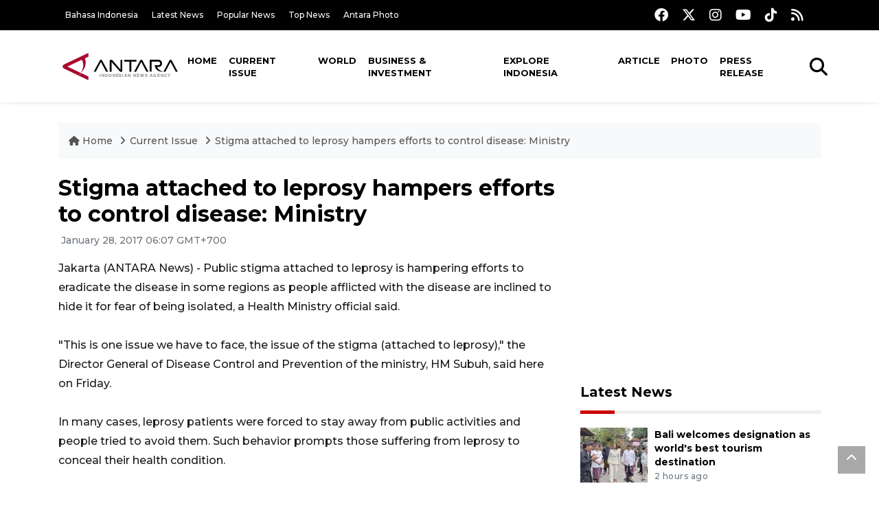

--- FILE ---
content_type: text/html; charset=UTF-8
request_url: https://en.antaranews.com/news/109153/stigma-attached-to-leprosy-hampers-efforts-to-control-disease-ministry
body_size: 10035
content:
<!DOCTYPE html>
<html lang="en">
<head>
	<meta charset="utf-8">
	<title>Stigma attached to leprosy hampers efforts to control disease: Ministry - ANTARA News</title>
	<meta name="description" content="Public stigma attached to leprosy is hampering efforts to eradicate the disease in some regions as people afflicted with the disease are inclined to hide it ...">
	<meta name="author" content="antaranews.com">
	<meta name="viewport" content="width=device-width, initial-scale=1">
	<!-- Favicon -->
<link rel="shortcut icon" href="https://en.antaranews.com/assets/img/favicon/favicon.ico" type="image/x-icon" />
<link rel="apple-touch-icon" sizes="57x57" href="https://en.antaranews.com/assets/img/favicon/apple-icon-57x57.png" />
<link rel="apple-touch-icon" sizes="60x60" href="https://en.antaranews.com/assets/img/favicon/apple-icon-60x60.png" />
<link rel="apple-touch-icon" sizes="72x72" href="https://en.antaranews.com/assets/img/favicon/apple-icon-72x72.png" />
<link rel="apple-touch-icon" sizes="76x76" href="https://en.antaranews.com/assets/img/favicon/apple-icon-76x76.png" />
<link rel="apple-touch-icon" sizes="114x114" href="https://en.antaranews.com/assets/img/favicon/apple-icon-114x114.png" />
<link rel="apple-touch-icon" sizes="120x120" href="https://en.antaranews.com/assets/img/favicon/apple-icon-120x120.png" />
<link rel="apple-touch-icon" sizes="144x144" href="https://en.antaranews.com/assets/img/favicon/apple-icon-144x144.png" />
<link rel="apple-touch-icon" sizes="152x152" href="https://en.antaranews.com/assets/img/favicon/apple-icon-152x152.png" />
<link rel="apple-touch-icon" sizes="180x180" href="https://en.antaranews.com/assets/img/favicon/apple-icon-180x180.png" />
<link rel="icon" type="image/png" sizes="192x192"  href="https://en.antaranews.com/assets/img/favicon/android-icon-192x192.png" />
<link rel="icon" type="image/png" sizes="32x32" href="https://en.antaranews.com/assets/img/favicon/favicon-32x32.png" />
<link rel="icon" type="image/png" sizes="96x96" href="https://en.antaranews.com/assets/img/favicon/favicon-96x96.png" />
<link rel="icon" type="image/png" sizes="16x16" href="https://en.antaranews.com/assets/img/favicon/favicon-16x16.png" />
<link rel="manifest" href="/manifest.json" />
<meta name="msapplication-TileColor" content="#ffffff" />
<meta name="msapplication-TileImage" content="https://en.antaranews.com/assets/img/favicon/ms-icon-144x144.png" />
<meta name="theme-color" content="#ffffff" />	<link rel="canonical" href="https://en.antaranews.com/news/109153/stigma-attached-to-leprosy-hampers-efforts-to-control-disease-ministry" />	
<link rel="image_src" href="https://img.antaranews.com/cache/1200x800/no-image.jpg" />
<link rel="preload" as="image" href="https://img.antaranews.com/cache/1200x800/no-image.jpg.webp" imagesrcset="https://img.antaranews.com/cache/360x240/no-image.jpg.webp 360w, https://img.antaranews.com/cache/800x533/no-image.jpg.webp 800w, https://img.antaranews.com/cache/1200x800/no-image.jpg.webp 1200w">
<meta property="og:title" content="Stigma attached to leprosy hampers efforts to control disease: Ministry" />
<meta property="og:type" content="website" />
<meta property="og:description" content="Public stigma attached to leprosy is hampering efforts to eradicate the disease in some regions as people afflicted with the disease are inclined to hide it ..." />
<meta property="og:image" content="https://img.antaranews.com/cache/1200x800/no-image.jpg"/>
<meta property="og:site_name" content="Antara News" />
<meta property="og:locale" content="en_ID" />
<meta property="og:url" content="https://en.antaranews.com/news/109153/stigma-attached-to-leprosy-hampers-efforts-to-control-disease-ministry" />
<meta property="article:author" content="https://www.facebook.com/antaranewsdotcom" />
<meta property="article:section" content="Indonesia" />
<meta property="fb:app_id" content="558190404243031"/>
<meta itemprop="datePublished" content="2017-01-28T06:07:24+07:00" />
<meta property="article:published_time" content="2017-01-28T06:07:24+07:00" />
<meta name="twitter:card" content="summary_large_image" />
<meta name="twitter:site" content="@antaranews" />
<meta name="twitter:creator" content="@antaranews">
<meta name="twitter:title" content="Stigma attached to leprosy hampers efforts to control disease: Ministry" />
<meta name="twitter:description" content="Public stigma attached to leprosy is hampering efforts to eradicate the disease in some regions as people afflicted with the disease are inclined to hide it ..." />
<meta name="twitter:image" content="https://img.antaranews.com/cache/1200x800/no-image.jpg" />
<meta name="twitter:domain" content="www.antaranews.com">
	<script type="application/ld+json">{"@context":"https://schema.org","@type":"NewsArticle","headline":"Stigma attached to leprosy hampers efforts to control disease: Ministry","mainEntityOfPage":{"@type":"WebPage","@id":"https://en.antaranews.com/news/109153/stigma-attached-to-leprosy-hampers-efforts-to-control-disease-ministry"},"url":"https://en.antaranews.com/news/109153/stigma-attached-to-leprosy-hampers-efforts-to-control-disease-ministry","image":{"@type":"ImageObject","url":"https://img.antaranews.com/cache/1200x800/no-image.jpg","height":800,"width":1200},"datePublished":"2017-01-28T06:07:24+07:00","dateModified":"2017-01-28T06:07:24+07:00","author":{"@type":"Person","name":null},"editor":{"@type":"Person","name":"Heru Purwanto"},"publisher":{"@type":"Organization","name":"ANTARA","logo":{"@type":"ImageObject","url":"https://www.antaranews.com/img/antaranews.com.png","width":353,"height":60}},"description":"Public stigma attached to leprosy is hampering efforts to eradicate the disease in some regions as people afflicted with the disease are inclined to hide it ..."}</script><script type="application/ld+json">{"@context":"https://schema.org","@type":"WebSite","url":"https://en.antaranews.com","potentialAction":{"@type":"SearchAction","target":"https://en.antaranews.com/search?q={search_term_string}","query-input":"required name=search_term_string"}}</script><script type="application/ld+json">{"@context":"https://schema.org","@type":"Organization","url":"https://www.antaranews.com","logo":"https://www.antaranews.com/img/antaranews.com.png","sameAs":["https://www.facebook.com/antaranewsdotcom/","https://www.twitter.com/antaranews","https://www.instagram.com/antaranewscom/","https://www.youtube.com/@AntaraTV","https://www.tiktok.com/@antaranews"]}</script><script type="application/ld+json">{"@context":"https://schema.org","@type":"BreadcrumbList","name":"BreadcrumbList","itemListElement":[{"@type":"ListItem","position":1,"item":{"name":"Home","@id":"https://en.antaranews.com"}},{"@type":"ListItem","position":2,"item":{"name":"Current Issue","@id":"https://en.antaranews.com/"}},{"@type":"ListItem","position":3,"item":{"name":"Stigma attached to leprosy hampers efforts to control disease: Ministry","@id":"https://en.antaranews.com/news/109153/stigma-attached-to-leprosy-hampers-efforts-to-control-disease-ministry"}}]}</script>	<link rel="preconnect" href="https://static.antaranews.com" />
	<link rel="preconnect" href="https://img.antaranews.com" />
	<link rel="preconnect" href="https://fonts.googleapis.com">
	<link rel="preconnect" href="https://fonts.gstatic.com" crossorigin>
	<link rel="preconnect" href="https://www.google-analytics.com" crossorigin />
	<link rel="preconnect" href="https://www.googletagmanager.com" crossorigin />
	<link rel="preconnect" href="https://www.googletagservices.com" crossorigin />
	<link rel="preconnect" href="https://pagead2.googlesyndication.com" crossorigin />
	<link rel="dns-prefetch" href="https://ads.antaranews.com" />
	<link href="https://cdn.antaranews.com" rel="dns-prefetch" />
	<link href="https://fonts.googleapis.com/css2?family=Montserrat:ital,wght@0,300;0,500;0,700;1,300;1,500&display=swap" rel="preload" as="style" crossorigin />
	<link href="https://fonts.googleapis.com/css2?family=Montserrat:ital,wght@0,300;0,500;0,700;1,300;1,500&display=swap" rel="stylesheet" />
	<link href="https://cdnjs.cloudflare.com/ajax/libs/font-awesome/6.4.2/css/all.min.css" rel="preload" as="style" crossorigin />
	<link href="/assets/css/style.css?v=1.11" rel="stylesheet">
	<link href="/assets/css/custom.css?v=1.12" rel="stylesheet">
	<link rel="stylesheet" href="https://en.antaranews.com/assets/css/shareon.min.css" /></head>
<body>
<header>
	<div class="topbar d-none d-sm-block">
			<div class="container">
					<div class="row">
							<div class="col-sm-12 col-md-9">
								<div class="list-unstyled topbar-left">
									<ul class="topbar-link">
										<li><a href="https://www.antaranews.com" title="Bahasa Indonesia" class="">Bahasa Indonesia</a></li>
										<li><a href="https://en.antaranews.com/latest-news" title="Latest News">Latest News</a></li>
										<li><a href="https://en.antaranews.com/popular-news" title="Popular News">Popular News</a></li>
										<li><a href="https://en.antaranews.com/top-news" title="Top News">Top News</a></li>
										<li><a href="https://www.antarafoto.com" title="Antara Photo" target="_blank">Antara Photo</a></li>
									</ul>
								</div>
							</div>
							<div class="col-sm-12 col-md-3">
								<div class="list-unstyled topbar-right">
									<ul class="topbar-sosmed">
										<li><a href="https://www.facebook.com/antaranewsdotcom/" title="Facebook ANTARA"><i class="fa-brands fa-facebook fa-lg"></i></a></li>
										<li><a href="https://www.twitter.com/antaranews" title="Twitter ANTARA"><i class="fa-brands fa-x-twitter fa-lg"></i></a></li>
										<li><a href="https://www.instagram.com/antaranewscom/" title="Instagram ANTARA"><i class="fa-brands fa-instagram fa-lg"></i></a></li>
										<li><a href="https://www.youtube.com/@AntaraTV" title="Youtube ANTARA"><i class="fa-brands fa-youtube fa-lg"></i></a></li>
										<li><a href="https://www.tiktok.com/@antaranews" title="Tiktok ANTARA"><i class="fa-brands fa-tiktok fa-lg"></i></a></li>
										<li><a href="https://en.antaranews.com/rss"><i class="fa fa-rss fa-lg" title="RSS ANTARA"></i></a></li>
									</ul>
								</div>
							</div>
					</div>
			</div>
	</div>
	<div class="navigation-wrap navigation-shadow bg-white">
		<nav class="navbar navbar-hover navbar-expand-lg navbar-soft">
			<div class="container">
				<div class="offcanvas-header">
					<div data-toggle="modal" data-target="#modal_aside_right" class="btn-md">
						<span class="navbar-toggler-icon"></span>
					</div>
				</div>
				<figure class="mb-0 mx-auto">
					<a href="/" title="ANTARA News">
						<img src="https://static.antaranews.com/img/ANTARA-en.svg" style="width:180px" width="180px" height="40px" alt="ANTARA News">
					</a>
				</figure>
				<div class="collapse navbar-collapse justify-content-between" id="main_nav99">
					<ul class="navbar-nav ml-auto ">
						<li class="nav-item">
							<a class="nav-link" href="/"> Home </a>
						</li>
						<li class="nav-item active"><a class="nav-link" href="https://en.antaranews.com/current-issue" title="Current Issue">Current Issue</a></li><li class="nav-item"><a class="nav-link" href="https://en.antaranews.com/world" title="World">World</a></li><li class="nav-item"><a class="nav-link" href="https://en.antaranews.com/business-investment" title="Business & Investment">Business & Investment</a></li><li class="nav-item"><a class="nav-link" href="https://en.antaranews.com/explore-indonesia" title="Explore Indonesia">Explore Indonesia</a></li><li class="nav-item"><a class="nav-link" href="https://en.antaranews.com/article" title="Article">Article</a></li><li class="nav-item"><a class="nav-link" href="https://en.antaranews.com/photo" title="Photo">Photo</a></li><li class="nav-item"><a class="nav-link" href="https://en.antaranews.com/press-release" title="Press Release">Press Release</a></li>											</ul>

					<!-- Search bar.// -->
					<ul class="navbar-nav ">
						<li class="nav-item search hidden-xs hidden-sm">
						<a class="nav-link" href="#"><i class="fa fa-search fa-2xl"></i></a></li>
					</ul>
					<!-- Search content bar.// -->
					<div class="top-search navigation-shadow">
						<div class="container">
							<div class="input-group">
								<form method="get" action="https://en.antaranews.com/search">
									<div class="row no-gutters mt-3">
										<div class="col">
											<input name="q" class="form-control border-secondary border-right-0 rounded-0" type="search" value="" placeholder="Keyword" id="q">
										</div>
										<div class="col-auto">
											<button type="submit" class="btn btn-outline-secondary border-left-0 rounded-0 rounded-right btn-search" aria-label="Cari">
												<i class="fa fa-search fa-2xl"></i>
											</button>
										</div>
									</div>
								</form>
							</div>
						</div>
					</div>
				</div>
			</div>
		</nav>
	</div>

	<div id="modal_aside_right" class="modal fixed-left fade" tabindex="-1" role="dialog">
    <div class="modal-dialog modal-dialog-aside" role="document">
			<div class="modal-content">
				<div class="modal-header">
					<div class="widget__form-search-bar  ">
						<div class="row no-gutters">
								<div class="col">
										<input class="form-control border-secondary border-right-0 rounded-0" value="" placeholder="Search">
								</div>
								<div class="col-auto">
										<button class="btn btn-outline-secondary border-left-0 rounded-0 rounded-right">
												<i class="fa fa-search"></i>
										</button>
								</div>
						</div>
					</div>
					<button type="button" class="close" data-dismiss="modal" aria-label="Close">
							<span aria-hidden="true">&times;</span>
					</button>
				</div>
				<div class="modal-body">
					<nav class="list-group list-group-flush">
							<ul class="navbar-nav ">
									<li class="nav-item dropdown">
											<a class="nav-link active dropdown-toggle text-dark" href="#" data-toggle="dropdown"> Home
											</a>
											<ul class="dropdown-menu dropdown-menu-left">
													<li><a class="dropdown-item text-dark" href="/homepage-v1.html"> Home version one </a>
													</li>
													<li><a class="dropdown-item text-dark" href="homepage-v2.html"> Home version two </a>
													</li>
													<li><a class="dropdown-item text-dark" href="/homepage-v3.html"> Home version three </a>
													</li>
													<li><a class="dropdown-item text-dark" href="/homepage-v4.html"> Home version four </a>
													</li>
											</ul>
									</li>
									<li class="nav-item dropdown">
											<a class="nav-link dropdown-toggle  text-dark" href="#" data-toggle="dropdown"> Pages </a>
											<ul class="dropdown-menu animate fade-up">

													<li><a class="dropdown-item icon-arrow  text-dark" href="#"> Blog </a>
															<ul class="submenu dropdown-menu  animate fade-up">
																	<li><a class="dropdown-item" href="/category-style-v1.html">Style 1</a></li>
																	<li><a class="dropdown-item" href="/category-style-v2.html">Style 2</a></li>
																	<li><a class="dropdown-item" href="/category-style-v3.html">Style 3</a></li>

																	<li><a class="dropdown-item icon-arrow  text-dark" href="">Submenu item 3 </a>
																			<ul class="submenu dropdown-menu  animate fade-up">
																					<li><a class="dropdown-item" href="">Multi level 1</a></li>
																					<li><a class="dropdown-item" href="">Multi level 2</a></li>
																			</ul>
																	</li>
																	<li><a class="dropdown-item  text-dark" href="">Submenu item 4</a></li>
																	<li><a class="dropdown-item" href="">Submenu item 5</a></li>
															</ul>
													</li>
													<li><a class="dropdown-item icon-arrow  text-dark" href="#"> Blog single detail </a>
															<ul class="submenu dropdown-menu  animate fade-up">
																	<li><a class="dropdown-item" href="/article-detail-v1.html">Style 1</a></li>
																	<li><a class="dropdown-item" href="/article-detail-v2.html">Style 2</a></li>
																	<li><a class="dropdown-item" href="/article-detail-v3.html">Style 3</a></li>

															</ul>
													</li>

													<li><a class="dropdown-item icon-arrow  text-dark" href="#"> Search Result </a>
															<ul class="submenu dropdown-menu  animate fade-up">
																	<li><a class="dropdown-item" href="/search-result.html">Style 1</a></li>
																	<li><a class="dropdown-item" href="/search-result-v1.html">Style 2</a></li>
															</ul>
													</li>
													<li><a class="dropdown-item  text-dark" href="/login.html">Login </a>
													<li><a class="dropdown-item  text-dark" href="/register.html"> Register </a>
													<li><a class="dropdown-item  text-dark" href="/contact.html"> Contact </a>
													<li><a class="dropdown-item  text-dark" href="/404.html"> 404 Error </a>
											</ul>
									</li>

									<li class="nav-item dropdown">
											<a class="nav-link active dropdown-toggle  text-dark" href="#" data-toggle="dropdown"> About
											</a>
											<ul class="dropdown-menu dropdown-menu-left">
													<li><a class="dropdown-item" href="/about-us.html"> Style 1 </a>
													</li>
													<li><a class="dropdown-item" href="/about-us-v1.html"> Style 2 </a></li>

											</ul>
									</li>


									<li class="nav-item"><a class="nav-link  text-dark" href="#"> Category </a></li>
									<li class="nav-item"><a class="nav-link  text-dark" href="/contact.html"> contact </a></li>
							</ul>
					</nav>
				</div>
				<div class="modal-footer">
						<p>© 2020</p>
				</div>
			</div>
    </div>
	</div>
</header>		<section class="pb-80">
			
			<div class="container">
		<div class="row">
			<div class="col-md-12">
				<ul class="breadcrumbs bg-light mb-4"><li class="breadcrumbs__item">
							<a href="https://en.antaranews.com" class="breadcrumbs__url">
								<i class="fa fa-home"></i> Home </a>
						</li><li class="breadcrumbs__item">
							<a href="https://en.antaranews.com/" class="breadcrumbs__url">Current Issue</a>
						</li><li class="breadcrumbs__item">
							<a href="https://en.antaranews.com/news/109153/stigma-attached-to-leprosy-hampers-efforts-to-control-disease-ministry" class="breadcrumbs__url">Stigma attached to leprosy hampers efforts to control disease: Ministry</a>
						</li></ul>
			</div>
		</div>
	</div>			
      <div class="container">
        <div class="row">
          <div class="col-md-8">
            <div class="wrap__article-detail">
														<div class="wrap__article-detail-title" id="newsId" data-id="109153">
								<h1>Stigma attached to leprosy hampers efforts to control disease: Ministry</h1>
              </div>
							              <div class="wrap__article-detail-info">
                <ul class="list-inline">
                  <li class="list-inline-item">
                    <span class="text-secondary font-weight-normal">
											<i class="fa fa-clock-o"></i> January 28, 2017 06:07 GMT+700                    </span>
                  </li>
                </ul>
              </div>
							              <div class="wrap__article-detail-content post-content">
								Jakarta (ANTARA News) - Public stigma attached to leprosy is hampering efforts to eradicate the disease in some regions as people afflicted with the disease are inclined to hide it for fear of being isolated, a Health Ministry official said.<br><br>
    "This is one issue we have to face, the issue of the stigma (attached to leprosy)," the Director General of Disease Control and Prevention of the ministry, HM Subuh, said here on Friday.<br><br>
    In many cases, leprosy patients were forced to stay away from public activities and people tried to avoid them. Such behavior prompts those suffering from leprosy to conceal their health condition.<br><br>
    Subuh noted that the situation has made it difficult for the authority to prevent further transmission of the disease because patients avoid medical treatment.<br><br>
    Leprosy, if not treated properly, can cause permanent disability and even death among those contracted with the bacterium. In addition, it can spread further among families and close relatives.<br><br>
    He pointed out that the public stigma attached to leprosy was due to the lack of information about the disease.<br><br>
    Leprosy is a chronic, infectious disease caused by the bacillus, Mycobacterium leprae. It mostly affects the skin and peripheral nerves.<br><br>
    Currently, the only safeguard is a vaccine with BCG (Bacillus Calmette-Guerin), a single dose of which gives 50 percent or higher protection against the disease.<br><br>
    According to Subuh, Sumatra and most regions in Java have been declared as being free from the disease. However, leprosy is yet to be eliminated from some regions in eastern Indonesia, including Papua, Maluku, Sulawesi and North Kalimantan.<br><br>
    Subuh assured that the government would continue its efforts to eliminate leprosy across the country by 2019, and reach out to all those people affected by the disease.(*)<p class="text-muted mt-2 small">Editor: Heru Purwanto<br />								Copyright &copy; ANTARA 2017</p>
              </div>
            </div>
						
						<div class="blog-tags">
              <ul class="list-inline">
                <li class="list-inline-item">
                  <i class="fa fa-tags">
                  </i>
                </li><li class="list-inline-item"><a href="https://en.antaranews.com/tag/stigma" title="stigma">stigma</a></li><li class="list-inline-item"><a href="https://en.antaranews.com/tag/leprosy" title="leprosy">leprosy</a></li><li class="list-inline-item"><a href="https://en.antaranews.com/tag/control-disease" title="control disease">control disease</a></li></ul>
            </div><div class="share-wrapper shareon mb-4">
	<a class="facebook" data-title="Bagikan di Facebook"></a>
	<a class="twitter" data-title="Bagikan di Twitter"></a>
	<a class="whatsapp" data-title="Bagikan via Whatsapp"></a>
	<a class="telegram" data-title="Bagikan via Telegram"></a>
	<a class="pinterest" data-title="Bagikan di Pinterest"></a>
	<a class="linkedin" data-title="Bagikan via Linkedin"></a>
	<a class="viber" data-title="Bagikan di Viber"></a>
	<a class="vkontakte" data-title="Bagikan di Vkontakte"></a>
	<a class="copy-url" data-title="Salin URL"></a>
</div><div class="wrapper__list__article mb-0">
					<h4 class="border_section">Related News</h4>
					<div class="row">
		<div class="col-md-4">
			<div class="mb-4">
				<div class="article__entry">
					<div class="article__image position-relative">
						<a href="https://en.antaranews.com/news/87121/museum-dr-guislain-and-janssen-rd-issue-2013-dr-guislain-breaking-the-chains-of-stigma-award?utm_source=antaranews&utm_medium=desktop&utm_campaign=related_news" title="Museum Dr. Guislain and Janssen R&amp;D Issue 2013 Dr. Guislain &quot;Breaking the Chains of Stigma&quot; Award">
							<picture>
								<source type="image/webp" data-srcset="https://img.antaranews.com/cache/270x180/no-image.jpg.webp">
								<img class="img-fluid lazyload" data-src="https://img.antaranews.com/cache/270x180/no-image.jpg" alt="Museum Dr. Guislain and Janssen R&amp;D Issue 2013 Dr. Guislain &quot;Breaking the Chains of Stigma&quot; Award" width="270px" height="180px" />
							</picture>
						</a>
						
					</div>
					<div class="article__content">
						
						<h3 class="post_title post_title_small"><a href="https://en.antaranews.com/news/87121/museum-dr-guislain-and-janssen-rd-issue-2013-dr-guislain-breaking-the-chains-of-stigma-award?utm_source=antaranews&utm_medium=desktop&utm_campaign=related_news" title="Museum Dr. Guislain and Janssen R&amp;D Issue 2013 Dr. Guislain &quot;Breaking the Chains of Stigma&quot; Award">Museum Dr. Guislain and Janssen R&D Issue 2013 Dr. Guislain "Breaking the Chains of Stigma" Award</a></h3>
						<ul class="list-inline">
							<li class="list-inline-item"><span class="text-secondary">28th January 2013</span></li>
						</ul>
					</div>
				</div>
			</div>
		</div>
		<div class="col-md-4">
			<div class="mb-4">
				<div class="article__entry">
					<div class="article__image position-relative">
						<a href="https://en.antaranews.com/news/400097/who-ambassador-reaffirms-commitment-to-end-leprosy-in-indonesia?utm_source=antaranews&utm_medium=desktop&utm_campaign=related_news" title="WHO Ambassador reaffirms commitment to end leprosy in Indonesia">
							<picture>
								<source type="image/webp" data-srcset="https://cdn.antaranews.com/cache/270x180/2026/01/15/IMG-20260115-WA0031_copy_1280x851.jpg.webp">
								<img class="img-fluid lazyload" data-src="https://cdn.antaranews.com/cache/270x180/2026/01/15/IMG-20260115-WA0031_copy_1280x851.jpg" alt="WHO Ambassador reaffirms commitment to end leprosy in Indonesia" width="270px" height="180px" />
							</picture>
						</a>
						
					</div>
					<div class="article__content">
						
						<h3 class="post_title post_title_small"><a href="https://en.antaranews.com/news/400097/who-ambassador-reaffirms-commitment-to-end-leprosy-in-indonesia?utm_source=antaranews&utm_medium=desktop&utm_campaign=related_news" title="WHO Ambassador reaffirms commitment to end leprosy in Indonesia">WHO Ambassador reaffirms commitment to end leprosy in Indonesia</a></h3>
						<ul class="list-inline">
							<li class="list-inline-item"><span class="text-secondary">yesterday 20:14</span></li>
						</ul>
					</div>
				</div>
			</div>
		</div>
		<div class="col-md-4">
			<div class="mb-4">
				<div class="article__entry">
					<div class="article__image position-relative">
						<a href="https://en.antaranews.com/news/400065/indonesia-includes-leprosy-screening-in-free-health-checks?utm_source=antaranews&utm_medium=desktop&utm_campaign=related_news" title="Indonesia includes leprosy screening in free health checks">
							<picture>
								<source type="image/webp" data-srcset="https://cdn.antaranews.com/cache/270x180/2025/08/04/pelaksanaan-cek-kesehatan-gratis-sekolah-2589849.jpg.webp">
								<img class="img-fluid lazyload" data-src="https://cdn.antaranews.com/cache/270x180/2025/08/04/pelaksanaan-cek-kesehatan-gratis-sekolah-2589849.jpg" alt="Indonesia includes leprosy screening in free health checks" width="270px" height="180px" />
							</picture>
						</a>
						
					</div>
					<div class="article__content">
						
						<h3 class="post_title post_title_small"><a href="https://en.antaranews.com/news/400065/indonesia-includes-leprosy-screening-in-free-health-checks?utm_source=antaranews&utm_medium=desktop&utm_campaign=related_news" title="Indonesia includes leprosy screening in free health checks">Indonesia includes leprosy screening in free health checks</a></h3>
						<ul class="list-inline">
							<li class="list-inline-item"><span class="text-secondary">yesterday 17:03</span></li>
						</ul>
					</div>
				</div>
			</div>
		</div>
		<div class="col-md-4">
			<div class="mb-4">
				<div class="article__entry">
					<div class="article__image position-relative">
						<a href="https://en.antaranews.com/news/397054/ri-govt-follows-up-on-finding-of-indonesians-with-leprosy-in-romania?utm_source=antaranews&utm_medium=desktop&utm_campaign=related_news" title="RI Govt follows up on finding of Indonesians with leprosy in Romania">
							<picture>
								<source type="image/webp" data-srcset="https://cdn.antaranews.com/cache/270x180/2017/04/20170412ilustrasi_kusta.jpg.webp">
								<img class="img-fluid lazyload" data-src="https://cdn.antaranews.com/cache/270x180/2017/04/20170412ilustrasi_kusta.jpg" alt="RI Govt follows up on finding of Indonesians with leprosy in Romania" width="270px" height="180px" />
							</picture>
						</a>
						
					</div>
					<div class="article__content">
						
						<h3 class="post_title post_title_small"><a href="https://en.antaranews.com/news/397054/ri-govt-follows-up-on-finding-of-indonesians-with-leprosy-in-romania?utm_source=antaranews&utm_medium=desktop&utm_campaign=related_news" title="RI Govt follows up on finding of Indonesians with leprosy in Romania">RI Govt follows up on finding of Indonesians with leprosy in Romania</a></h3>
						<ul class="list-inline">
							<li class="list-inline-item"><span class="text-secondary">18th December 2025</span></li>
						</ul>
					</div>
				</div>
			</div>
		</div>
		<div class="col-md-4">
			<div class="mb-4">
				<div class="article__entry">
					<div class="article__image position-relative">
						<a href="https://en.antaranews.com/news/381005/senator-calls-for-stronger-budget-for-treating-leprosy-in-west-papua?utm_source=antaranews&utm_medium=desktop&utm_campaign=related_news" title="Senator calls for stronger budget for treating leprosy in West Papua">
							<picture>
								<source type="image/webp" data-srcset="https://cdn.antaranews.com/cache/270x180/2025/09/19/FotoJet-2025-09-19T160238.245.jpg.webp">
								<img class="img-fluid lazyload" data-src="https://cdn.antaranews.com/cache/270x180/2025/09/19/FotoJet-2025-09-19T160238.245.jpg" alt="Senator calls for stronger budget for treating leprosy in West Papua" width="270px" height="180px" />
							</picture>
						</a>
						
					</div>
					<div class="article__content">
						
						<h3 class="post_title post_title_small"><a href="https://en.antaranews.com/news/381005/senator-calls-for-stronger-budget-for-treating-leprosy-in-west-papua?utm_source=antaranews&utm_medium=desktop&utm_campaign=related_news" title="Senator calls for stronger budget for treating leprosy in West Papua">Senator calls for stronger budget for treating leprosy in West Papua</a></h3>
						<ul class="list-inline">
							<li class="list-inline-item"><span class="text-secondary">19th September 2025</span></li>
						</ul>
					</div>
				</div>
			</div>
		</div>
		<div class="col-md-4">
			<div class="mb-4">
				<div class="article__entry">
					<div class="article__image position-relative">
						<a href="https://en.antaranews.com/news/87365/indonesia-still-unable-to-eradicate-leprosy?utm_source=antaranews&utm_medium=desktop&utm_campaign=related_news" title="Indonesia still unable to eradicate leprosy">
							<picture>
								<source type="image/webp" data-srcset="https://img.antaranews.com/cache/270x180/no-image.jpg.webp">
								<img class="img-fluid lazyload" data-src="https://img.antaranews.com/cache/270x180/no-image.jpg" alt="Indonesia still unable to eradicate leprosy" width="270px" height="180px" />
							</picture>
						</a>
						
					</div>
					<div class="article__content">
						
						<h3 class="post_title post_title_small"><a href="https://en.antaranews.com/news/87365/indonesia-still-unable-to-eradicate-leprosy?utm_source=antaranews&utm_medium=desktop&utm_campaign=related_news" title="Indonesia still unable to eradicate leprosy">Indonesia still unable to eradicate leprosy</a></h3>
						<ul class="list-inline">
							<li class="list-inline-item"><span class="text-secondary">14th February 2013</span></li>
						</ul>
					</div>
				</div>
			</div>
		</div>
		<div class="col-md-4">
			<div class="mb-4">
				<div class="article__entry">
					<div class="article__image position-relative">
						<a href="https://en.antaranews.com/news/386961/govt-to-expedite-chronic-disease-control-initiative-to-workplaces?utm_source=antaranews&utm_medium=desktop&utm_campaign=related_news" title="Gov&#039;t to expedite chronic disease control initiative to workplaces">
							<picture>
								<source type="image/webp" data-srcset="https://cdn.antaranews.com/cache/270x180/2025/10/07/WhatsApp-Image-2025-10-07-at-18.57.42.jpeg.webp">
								<img class="img-fluid lazyload" data-src="https://cdn.antaranews.com/cache/270x180/2025/10/07/WhatsApp-Image-2025-10-07-at-18.57.42.jpeg" alt="Gov&#039;t to expedite chronic disease control initiative to workplaces" width="270px" height="180px" />
							</picture>
						</a>
						
					</div>
					<div class="article__content">
						
						<h3 class="post_title post_title_small"><a href="https://en.antaranews.com/news/386961/govt-to-expedite-chronic-disease-control-initiative-to-workplaces?utm_source=antaranews&utm_medium=desktop&utm_campaign=related_news" title="Gov&#039;t to expedite chronic disease control initiative to workplaces">Gov't to expedite chronic disease control initiative to workplaces</a></h3>
						<ul class="list-inline">
							<li class="list-inline-item"><span class="text-secondary">20th October 2025</span></li>
						</ul>
					</div>
				</div>
			</div>
		</div>
		<div class="col-md-4">
			<div class="mb-4">
				<div class="article__entry">
					<div class="article__image position-relative">
						<a href="https://en.antaranews.com/news/94016/us-florida-officials-confirm-second-case-of-mers?utm_source=antaranews&utm_medium=desktop&utm_campaign=related_news" title="US, florida officials confirm second case of MERS">
							<picture>
								<source type="image/webp" data-srcset="https://cdn.antaranews.com/cache/270x180/2014/05/20140512mers1.jpg.webp">
								<img class="img-fluid lazyload" data-src="https://cdn.antaranews.com/cache/270x180/2014/05/20140512mers1.jpg" alt="US, florida officials confirm second case of MERS" width="270px" height="180px" />
							</picture>
						</a>
						
					</div>
					<div class="article__content">
						
						<h3 class="post_title post_title_small"><a href="https://en.antaranews.com/news/94016/us-florida-officials-confirm-second-case-of-mers?utm_source=antaranews&utm_medium=desktop&utm_campaign=related_news" title="US, florida officials confirm second case of MERS">US, florida officials confirm second case of MERS</a></h3>
						<ul class="list-inline">
							<li class="list-inline-item"><span class="text-secondary">13th May 2014</span></li>
						</ul>
					</div>
				</div>
			</div>
		</div>
		<div class="col-md-4">
			<div class="mb-4">
				<div class="article__entry">
					<div class="article__image position-relative">
						<a href="https://en.antaranews.com/news/400326/deputy-minister-tan-endorses-womens-role-in-rural-development?utm_source=antaranews&utm_medium=desktop&utm_campaign=related_news" title="Deputy Minister Tan endorses women&#039;s role in rural development">
							<picture>
								<source type="image/webp" data-srcset="https://cdn.antaranews.com/cache/270x180/2026/01/17/WhatsApp-Image-2026-01-16-at-08.05.00.jpeg.webp">
								<img class="img-fluid lazyload" data-src="https://cdn.antaranews.com/cache/270x180/2026/01/17/WhatsApp-Image-2026-01-16-at-08.05.00.jpeg" alt="Deputy Minister Tan endorses women&#039;s role in rural development" width="270px" height="180px" />
							</picture>
						</a>
						
					</div>
					<div class="article__content">
						
						<h3 class="post_title post_title_small"><a href="https://en.antaranews.com/news/400326/deputy-minister-tan-endorses-womens-role-in-rural-development?utm_source=antaranews&utm_medium=desktop&utm_campaign=related_news" title="Deputy Minister Tan endorses women&#039;s role in rural development">Deputy Minister Tan endorses women's role in rural development</a></h3>
						<ul class="list-inline">
							<li class="list-inline-item"><span class="text-secondary">2 hours ago</span></li>
						</ul>
					</div>
				</div>
			</div>
		</div>
		<div class="col-md-4">
			<div class="mb-4">
				<div class="article__entry">
					<div class="article__image position-relative">
						<a href="https://en.antaranews.com/news/400322/wildfires-occur-in-three-provinces-despite-rainy-season-bnpb?utm_source=antaranews&utm_medium=desktop&utm_campaign=related_news" title="Wildfires occur in three provinces despite rainy season: BNPB">
							<picture>
								<source type="image/webp" data-srcset="https://cdn.antaranews.com/cache/270x180/2026/01/17/1768626218877_copy_3931x2620.jpg.webp">
								<img class="img-fluid lazyload" data-src="https://cdn.antaranews.com/cache/270x180/2026/01/17/1768626218877_copy_3931x2620.jpg" alt="Wildfires occur in three provinces despite rainy season: BNPB" width="270px" height="180px" />
							</picture>
						</a>
						
					</div>
					<div class="article__content">
						
						<h3 class="post_title post_title_small"><a href="https://en.antaranews.com/news/400322/wildfires-occur-in-three-provinces-despite-rainy-season-bnpb?utm_source=antaranews&utm_medium=desktop&utm_campaign=related_news" title="Wildfires occur in three provinces despite rainy season: BNPB">Wildfires occur in three provinces despite rainy season: BNPB</a></h3>
						<ul class="list-inline">
							<li class="list-inline-item"><span class="text-secondary">2 hours ago</span></li>
						</ul>
					</div>
				</div>
			</div>
		</div>
		<div class="col-md-4">
			<div class="mb-4">
				<div class="article__entry">
					<div class="article__image position-relative">
						<a href="https://en.antaranews.com/news/400318/women-make-up-332-percent-of-indonesias-hajj-officers-this-year?utm_source=antaranews&utm_medium=desktop&utm_campaign=related_news" title="Women make up 33.2 percent of Indonesia&#039;s hajj officers this year">
							<picture>
								<source type="image/webp" data-srcset="https://cdn.antaranews.com/cache/270x180/2026/01/11/pembukaan-diklat-ppih-arab-saudi-2026-2703645.jpg.webp">
								<img class="img-fluid lazyload" data-src="https://cdn.antaranews.com/cache/270x180/2026/01/11/pembukaan-diklat-ppih-arab-saudi-2026-2703645.jpg" alt="Women make up 33.2 percent of Indonesia&#039;s hajj officers this year" width="270px" height="180px" />
							</picture>
						</a>
						
					</div>
					<div class="article__content">
						
						<h3 class="post_title post_title_small"><a href="https://en.antaranews.com/news/400318/women-make-up-332-percent-of-indonesias-hajj-officers-this-year?utm_source=antaranews&utm_medium=desktop&utm_campaign=related_news" title="Women make up 33.2 percent of Indonesia&#039;s hajj officers this year">Women make up 33.2 percent of Indonesia's hajj officers this year</a></h3>
						<ul class="list-inline">
							<li class="list-inline-item"><span class="text-secondary">2 hours ago</span></li>
						</ul>
					</div>
				</div>
			</div>
		</div>
		<div class="col-md-4">
			<div class="mb-4">
				<div class="article__entry">
					<div class="article__image position-relative">
						<a href="https://en.antaranews.com/news/400314/bali-welcomes-designation-as-worlds-best-tourism-destination?utm_source=antaranews&utm_medium=desktop&utm_campaign=related_news" title="Bali welcomes designation as world&#039;s best tourism destination">
							<picture>
								<source type="image/webp" data-srcset="https://cdn.antaranews.com/cache/270x180/2026/01/17/IMG_1603.jpeg.webp">
								<img class="img-fluid lazyload" data-src="https://cdn.antaranews.com/cache/270x180/2026/01/17/IMG_1603.jpeg" alt="Bali welcomes designation as world&#039;s best tourism destination" width="270px" height="180px" />
							</picture>
						</a>
						
					</div>
					<div class="article__content">
						
						<h3 class="post_title post_title_small"><a href="https://en.antaranews.com/news/400314/bali-welcomes-designation-as-worlds-best-tourism-destination?utm_source=antaranews&utm_medium=desktop&utm_campaign=related_news" title="Bali welcomes designation as world&#039;s best tourism destination">Bali welcomes designation as world's best tourism destination</a></h3>
						<ul class="list-inline">
							<li class="list-inline-item"><span class="text-secondary">2 hours ago</span></li>
						</ul>
					</div>
				</div>
			</div>
		</div></div></div>          </div>
          <div class="col-md-4">
						<aside class="mb-4" style="min-width:300px;min-height:250px;">
							<script async src="https://pagead2.googlesyndication.com/pagead/js/adsbygoogle.js?client=ca-pub-1761537410694296" crossorigin="anonymous"></script>
<!-- Responsive Ads -->
<ins class="adsbygoogle"
     style="display:block"
     data-ad-client="ca-pub-1761537410694296"
     data-ad-slot="3266999658"
     data-ad-format="auto"
     data-full-width-responsive="true"></ins>
<script>
     (adsbygoogle = window.adsbygoogle || []).push({});
</script>
						</aside>
						
<aside class="wrapper__list__article">
	<h4 class="border_section"><a href="https://en.antaranews.com/latest-news" title="Latest News">Latest News</a></h4>
	<div class="wrapper__list-number">
		
			<div class="mb-3">
				<div class="card__post card__post-list">
					<div class="image-sm position-relative">
						<a href="https://en.antaranews.com/news/400314/bali-welcomes-designation-as-worlds-best-tourism-destination?utm_source=antaranews&utm_medium=desktop&utm_campaign=popular_right" title="Bali welcomes designation as world&#039;s best tourism destination">
							<picture>
								<source type="image/webp" data-srcset="https://cdn.antaranews.com/cache/180x120/2026/01/17/IMG_1603.jpeg.webp">
								<img class="img-fluid lazyload" data-src="https://cdn.antaranews.com/cache/180x120/2026/01/17/IMG_1603.jpeg" alt="Bali welcomes designation as world&#039;s best tourism destination" />
							</picture>
						</a>
						
					</div>
					<div class="card__post__body ">
						<div class="card__post__content">
							
							<div class="card__post__title">
								<h3 class="post_title post_title_small"><a href="https://en.antaranews.com/news/400314/bali-welcomes-designation-as-worlds-best-tourism-destination?utm_source=antaranews&utm_medium=desktop&utm_campaign=popular_right" title="Bali welcomes designation as world&#039;s best tourism destination">Bali welcomes designation as world's best tourism destination</a></h3>
							</div>
							<div class="card__post__author-info">
									<ul class="list-inline">
										<li class="list-inline-item"><span class="text-secondary">2 hours ago</span></li>
									</ul>
							</div>
						</div>
					</div>
				</div>
			</div>
			<div class="mb-3">
				<div class="card__post card__post-list">
					<div class="image-sm position-relative">
						<a href="https://en.antaranews.com/news/400282/indonesia-to-pay-farmers-to-restore-disaster-hit-rice-fields?utm_source=antaranews&utm_medium=desktop&utm_campaign=popular_right" title="Indonesia to pay farmers to restore disaster-hit rice fields">
							<picture>
								<source type="image/webp" data-srcset="https://cdn.antaranews.com/cache/180x120/2026/01/17/E6FBC05D-CA53-404D-8D26-3A3B69877EC4.jpeg.webp">
								<img class="img-fluid lazyload" data-src="https://cdn.antaranews.com/cache/180x120/2026/01/17/E6FBC05D-CA53-404D-8D26-3A3B69877EC4.jpeg" alt="Indonesia to pay farmers to restore disaster-hit rice fields" />
							</picture>
						</a>
						
					</div>
					<div class="card__post__body ">
						<div class="card__post__content">
							
							<div class="card__post__title">
								<h3 class="post_title post_title_small"><a href="https://en.antaranews.com/news/400282/indonesia-to-pay-farmers-to-restore-disaster-hit-rice-fields?utm_source=antaranews&utm_medium=desktop&utm_campaign=popular_right" title="Indonesia to pay farmers to restore disaster-hit rice fields">Indonesia to pay farmers to restore disaster-hit rice fields</a></h3>
							</div>
							<div class="card__post__author-info">
									<ul class="list-inline">
										<li class="list-inline-item"><span class="text-secondary">5 hours ago</span></li>
									</ul>
							</div>
						</div>
					</div>
				</div>
			</div>
			<div class="mb-3">
				<div class="card__post card__post-list">
					<div class="image-sm position-relative">
						<a href="https://en.antaranews.com/news/400270/creative-economy-ministry-revives-businesses-after-sumatra-disasters?utm_source=antaranews&utm_medium=desktop&utm_campaign=popular_right" title="Creative Economy Ministry revives businesses after Sumatra disasters">
							<picture>
								<source type="image/webp" data-srcset="https://cdn.antaranews.com/cache/180x120/2026/01/16/1000310155.jpg.webp">
								<img class="img-fluid lazyload" data-src="https://cdn.antaranews.com/cache/180x120/2026/01/16/1000310155.jpg" alt="Creative Economy Ministry revives businesses after Sumatra disasters" />
							</picture>
						</a>
						
					</div>
					<div class="card__post__body ">
						<div class="card__post__content">
							
							<div class="card__post__title">
								<h3 class="post_title post_title_small"><a href="https://en.antaranews.com/news/400270/creative-economy-ministry-revives-businesses-after-sumatra-disasters?utm_source=antaranews&utm_medium=desktop&utm_campaign=popular_right" title="Creative Economy Ministry revives businesses after Sumatra disasters">Creative Economy Ministry revives businesses after Sumatra disasters</a></h3>
							</div>
							<div class="card__post__author-info">
									<ul class="list-inline">
										<li class="list-inline-item"><span class="text-secondary">13 hours ago</span></li>
									</ul>
							</div>
						</div>
					</div>
				</div>
			</div>
			<div class="mb-3">
				<div class="card__post card__post-list">
					<div class="image-sm position-relative">
						<a href="https://en.antaranews.com/news/400261/minister-ensures-no-more-isolated-regions-after-sumatra-floods?utm_source=antaranews&utm_medium=desktop&utm_campaign=popular_right" title="Minister ensures no more isolated regions after Sumatra floods">
							<picture>
								<source type="image/webp" data-srcset="https://cdn.antaranews.com/cache/180x120/2026/01/16/WhatsApp-Image-2026-01-16-at-5.26.39-PM.jpeg.webp">
								<img class="img-fluid lazyload" data-src="https://cdn.antaranews.com/cache/180x120/2026/01/16/WhatsApp-Image-2026-01-16-at-5.26.39-PM.jpeg" alt="Minister ensures no more isolated regions after Sumatra floods" />
							</picture>
						</a>
						
					</div>
					<div class="card__post__body ">
						<div class="card__post__content">
							
							<div class="card__post__title">
								<h3 class="post_title post_title_small"><a href="https://en.antaranews.com/news/400261/minister-ensures-no-more-isolated-regions-after-sumatra-floods?utm_source=antaranews&utm_medium=desktop&utm_campaign=popular_right" title="Minister ensures no more isolated regions after Sumatra floods">Minister ensures no more isolated regions after Sumatra floods</a></h3>
							</div>
							<div class="card__post__author-info">
									<ul class="list-inline">
										<li class="list-inline-item"><span class="text-secondary">17 hours ago</span></li>
									</ul>
							</div>
						</div>
					</div>
				</div>
			</div>
			<div class="mb-3">
				<div class="card__post card__post-list">
					<div class="image-sm position-relative">
						<a href="https://en.antaranews.com/news/400233/west-java-leads-indonesias-2025-investment-with-rp2968-trillion?utm_source=antaranews&utm_medium=desktop&utm_campaign=popular_right" title="West Java leads Indonesia&rsquo;s 2025 investment with Rp296.8 trillion">
							<picture>
								<source type="image/webp" data-srcset="https://cdn.antaranews.com/cache/180x120/2026/01/16/IMG_20260116_100308.jpg.webp">
								<img class="img-fluid lazyload" data-src="https://cdn.antaranews.com/cache/180x120/2026/01/16/IMG_20260116_100308.jpg" alt="West Java leads Indonesia&rsquo;s 2025 investment with Rp296.8 trillion" />
							</picture>
						</a>
						
					</div>
					<div class="card__post__body ">
						<div class="card__post__content">
							
							<div class="card__post__title">
								<h3 class="post_title post_title_small"><a href="https://en.antaranews.com/news/400233/west-java-leads-indonesias-2025-investment-with-rp2968-trillion?utm_source=antaranews&utm_medium=desktop&utm_campaign=popular_right" title="West Java leads Indonesia&rsquo;s 2025 investment with Rp296.8 trillion">West Java leads Indonesia’s 2025 investment with Rp296.8 trillion</a></h3>
							</div>
							<div class="card__post__author-info">
									<ul class="list-inline">
										<li class="list-inline-item"><span class="text-secondary">22 hours ago</span></li>
									</ul>
							</div>
						</div>
					</div>
				</div>
			</div>	</div>
</aside>						<aside class="mb-4" style="min-width:300px;min-height:250px;">
							<script async src="https://pagead2.googlesyndication.com/pagead/js/adsbygoogle.js?client=ca-pub-1761537410694296" crossorigin="anonymous"></script>
<!-- Responsive Ads -->
<ins class="adsbygoogle"
     style="display:block"
     data-ad-client="ca-pub-1761537410694296"
     data-ad-slot="3266999658"
     data-ad-format="auto"
     data-full-width-responsive="true"></ins>
<script>
     (adsbygoogle = window.adsbygoogle || []).push({});
</script>
						</aside>
						
<aside class="wrapper__list__article">
	<h4 class="border_section"><a href="https://en.antaranews.com/popular" title="Popular News">Popular News</a></h4>
	<div class="wrapper__list-number">
		
			<div class="mb-3">
				<div class="card__post card__post-list">
					<div class="image-sm position-relative">
						<a href="https://en.antaranews.com/news/399941/indonesia-to-enforce-mandatory-halal-certification-from-oct-2026?utm_source=antaranews&utm_medium=desktop&utm_campaign=popular_right" title="Indonesia to enforce mandatory halal certification from Oct 2026">
							<picture>
								<source type="image/webp" data-srcset="https://cdn.antaranews.com/cache/180x120/2026/01/05/246899.jpg.webp">
								<img class="img-fluid lazyload" data-src="https://cdn.antaranews.com/cache/180x120/2026/01/05/246899.jpg" alt="Indonesia to enforce mandatory halal certification from Oct 2026" />
							</picture>
						</a>
						
					</div>
					<div class="card__post__body ">
						<div class="card__post__content">
							
							<div class="card__post__title">
								<h3 class="post_title post_title_small"><a href="https://en.antaranews.com/news/399941/indonesia-to-enforce-mandatory-halal-certification-from-oct-2026?utm_source=antaranews&utm_medium=desktop&utm_campaign=popular_right" title="Indonesia to enforce mandatory halal certification from Oct 2026">Indonesia to enforce mandatory halal certification from Oct 2026</a></h3>
							</div>
							<div class="card__post__author-info">
									<ul class="list-inline">
										<li class="list-inline-item"><span class="text-secondary">15th January 2026</span></li>
									</ul>
							</div>
						</div>
					</div>
				</div>
			</div>
			<div class="mb-3">
				<div class="card__post card__post-list">
					<div class="image-sm position-relative">
						<a href="https://en.antaranews.com/news/400017/bali-warns-conservation-centers-over-elephant-riding-ban?utm_source=antaranews&utm_medium=desktop&utm_campaign=popular_right" title="Bali warns conservation centers over elephant riding ban">
							<picture>
								<source type="image/webp" data-srcset="https://cdn.antaranews.com/cache/180x120/2018/06/bali-zoo-01.jpg.webp">
								<img class="img-fluid lazyload" data-src="https://cdn.antaranews.com/cache/180x120/2018/06/bali-zoo-01.jpg" alt="Bali warns conservation centers over elephant riding ban" />
							</picture>
						</a>
						
					</div>
					<div class="card__post__body ">
						<div class="card__post__content">
							
							<div class="card__post__title">
								<h3 class="post_title post_title_small"><a href="https://en.antaranews.com/news/400017/bali-warns-conservation-centers-over-elephant-riding-ban?utm_source=antaranews&utm_medium=desktop&utm_campaign=popular_right" title="Bali warns conservation centers over elephant riding ban">Bali warns conservation centers over elephant riding ban</a></h3>
							</div>
							<div class="card__post__author-info">
									<ul class="list-inline">
										<li class="list-inline-item"><span class="text-secondary">15th January 2026</span></li>
									</ul>
							</div>
						</div>
					</div>
				</div>
			</div>
			<div class="mb-3">
				<div class="card__post card__post-list">
					<div class="image-sm position-relative">
						<a href="https://en.antaranews.com/news/399897/indonesia-to-set-up-new-state-owned-textile-firm-with-us6-billion?utm_source=antaranews&utm_medium=desktop&utm_campaign=popular_right" title="Indonesia to set up new state-owned textile firm with US$6 billion">
							<picture>
								<source type="image/webp" data-srcset="https://cdn.antaranews.com/cache/180x120/2026/01/14/1000446057.jpg.webp">
								<img class="img-fluid lazyload" data-src="https://cdn.antaranews.com/cache/180x120/2026/01/14/1000446057.jpg" alt="Indonesia to set up new state-owned textile firm with US$6 billion" />
							</picture>
						</a>
						
					</div>
					<div class="card__post__body ">
						<div class="card__post__content">
							
							<div class="card__post__title">
								<h3 class="post_title post_title_small"><a href="https://en.antaranews.com/news/399897/indonesia-to-set-up-new-state-owned-textile-firm-with-us6-billion?utm_source=antaranews&utm_medium=desktop&utm_campaign=popular_right" title="Indonesia to set up new state-owned textile firm with US$6 billion">Indonesia to set up new state-owned textile firm with US$6 billion</a></h3>
							</div>
							<div class="card__post__author-info">
									<ul class="list-inline">
										<li class="list-inline-item"><span class="text-secondary">14th January 2026</span></li>
									</ul>
							</div>
						</div>
					</div>
				</div>
			</div>
			<div class="mb-3">
				<div class="card__post card__post-list">
					<div class="image-sm position-relative">
						<a href="https://en.antaranews.com/news/399845/nestle-to-halt-infant-formula-distribution-after-toxin-case-bpom?utm_source=antaranews&utm_medium=desktop&utm_campaign=popular_right" title="Nestle to halt infant formula distribution after toxin case: BPOM">
							<picture>
								<source type="image/webp" data-srcset="https://cdn.antaranews.com/cache/180x120/2025/09/17/Kerry-LC40r.jpg.webp">
								<img class="img-fluid lazyload" data-src="https://cdn.antaranews.com/cache/180x120/2025/09/17/Kerry-LC40r.jpg" alt="Nestle to halt infant formula distribution after toxin case: BPOM" />
							</picture>
						</a>
						
					</div>
					<div class="card__post__body ">
						<div class="card__post__content">
							
							<div class="card__post__title">
								<h3 class="post_title post_title_small"><a href="https://en.antaranews.com/news/399845/nestle-to-halt-infant-formula-distribution-after-toxin-case-bpom?utm_source=antaranews&utm_medium=desktop&utm_campaign=popular_right" title="Nestle to halt infant formula distribution after toxin case: BPOM">Nestle to halt infant formula distribution after toxin case: BPOM</a></h3>
							</div>
							<div class="card__post__author-info">
									<ul class="list-inline">
										<li class="list-inline-item"><span class="text-secondary">14th January 2026</span></li>
									</ul>
							</div>
						</div>
					</div>
				</div>
			</div>
			<div class="mb-3">
				<div class="card__post card__post-list">
					<div class="image-sm position-relative">
						<a href="https://en.antaranews.com/news/399937/indonesian-vp-postpones-yahukimo-visit-over-security-concerns?utm_source=antaranews&utm_medium=desktop&utm_campaign=popular_right" title="Indonesian VP postpones Yahukimo visit over security concerns">
							<picture>
								<source type="image/webp" data-srcset="https://cdn.antaranews.com/cache/180x120/2026/01/14/1001740155.jpg.webp">
								<img class="img-fluid lazyload" data-src="https://cdn.antaranews.com/cache/180x120/2026/01/14/1001740155.jpg" alt="Indonesian VP postpones Yahukimo visit over security concerns" />
							</picture>
						</a>
						
					</div>
					<div class="card__post__body ">
						<div class="card__post__content">
							
							<div class="card__post__title">
								<h3 class="post_title post_title_small"><a href="https://en.antaranews.com/news/399937/indonesian-vp-postpones-yahukimo-visit-over-security-concerns?utm_source=antaranews&utm_medium=desktop&utm_campaign=popular_right" title="Indonesian VP postpones Yahukimo visit over security concerns">Indonesian VP postpones Yahukimo visit over security concerns</a></h3>
							</div>
							<div class="card__post__author-info">
									<ul class="list-inline">
										<li class="list-inline-item"><span class="text-secondary">15th January 2026</span></li>
									</ul>
							</div>
						</div>
					</div>
				</div>
			</div>
			<div class="mb-3">
				<div class="card__post card__post-list">
					<div class="image-sm position-relative">
						<a href="https://en.antaranews.com/news/400085/prabowo-to-visit-uk-explore-education-cooperation-official?utm_source=antaranews&utm_medium=desktop&utm_campaign=popular_right" title="Prabowo to visit UK, explore education cooperation: Official">
							<picture>
								<source type="image/webp" data-srcset="https://cdn.antaranews.com/cache/180x120/2026/01/15/tempImageKo4AzC.jpg.webp">
								<img class="img-fluid lazyload" data-src="https://cdn.antaranews.com/cache/180x120/2026/01/15/tempImageKo4AzC.jpg" alt="Prabowo to visit UK, explore education cooperation: Official" />
							</picture>
						</a>
						
					</div>
					<div class="card__post__body ">
						<div class="card__post__content">
							
							<div class="card__post__title">
								<h3 class="post_title post_title_small"><a href="https://en.antaranews.com/news/400085/prabowo-to-visit-uk-explore-education-cooperation-official?utm_source=antaranews&utm_medium=desktop&utm_campaign=popular_right" title="Prabowo to visit UK, explore education cooperation: Official">Prabowo to visit UK, explore education cooperation: Official</a></h3>
							</div>
							<div class="card__post__author-info">
									<ul class="list-inline">
										<li class="list-inline-item"><span class="text-secondary">yesterday 18:40</span></li>
									</ul>
							</div>
						</div>
					</div>
				</div>
			</div>
			<div class="mb-3">
				<div class="card__post card__post-list">
					<div class="image-sm position-relative">
						<a href="https://en.antaranews.com/news/399925/indonesia-uae-explore-strategic-projects-ahead-of-50-years-of-ties?utm_source=antaranews&utm_medium=desktop&utm_campaign=popular_right" title="Indonesia, UAE explore strategic projects ahead of 50 years of ties">
							<picture>
								<source type="image/webp" data-srcset="https://cdn.antaranews.com/cache/180x120/2026/01/14/tempImagexyFBzX.jpg.webp">
								<img class="img-fluid lazyload" data-src="https://cdn.antaranews.com/cache/180x120/2026/01/14/tempImagexyFBzX.jpg" alt="Indonesia, UAE explore strategic projects ahead of 50 years of ties" />
							</picture>
						</a>
						
					</div>
					<div class="card__post__body ">
						<div class="card__post__content">
							
							<div class="card__post__title">
								<h3 class="post_title post_title_small"><a href="https://en.antaranews.com/news/399925/indonesia-uae-explore-strategic-projects-ahead-of-50-years-of-ties?utm_source=antaranews&utm_medium=desktop&utm_campaign=popular_right" title="Indonesia, UAE explore strategic projects ahead of 50 years of ties">Indonesia, UAE explore strategic projects ahead of 50 years of ties</a></h3>
							</div>
							<div class="card__post__author-info">
									<ul class="list-inline">
										<li class="list-inline-item"><span class="text-secondary">15th January 2026</span></li>
									</ul>
							</div>
						</div>
					</div>
				</div>
			</div>
			<div class="mb-3">
				<div class="card__post card__post-list">
					<div class="image-sm position-relative">
						<a href="https://en.antaranews.com/news/399869/govt-preparing-bill-to-counter-disinformation-foreign-propaganda?utm_source=antaranews&utm_medium=desktop&utm_campaign=popular_right" title="Govt preparing bill to counter disinformation, foreign propaganda">
							<picture>
								<source type="image/webp" data-srcset="https://cdn.antaranews.com/cache/180x120/2026/01/14/1000144467.jpg.webp">
								<img class="img-fluid lazyload" data-src="https://cdn.antaranews.com/cache/180x120/2026/01/14/1000144467.jpg" alt="Govt preparing bill to counter disinformation, foreign propaganda" />
							</picture>
						</a>
						
					</div>
					<div class="card__post__body ">
						<div class="card__post__content">
							
							<div class="card__post__title">
								<h3 class="post_title post_title_small"><a href="https://en.antaranews.com/news/399869/govt-preparing-bill-to-counter-disinformation-foreign-propaganda?utm_source=antaranews&utm_medium=desktop&utm_campaign=popular_right" title="Govt preparing bill to counter disinformation, foreign propaganda">Govt preparing bill to counter disinformation, foreign propaganda</a></h3>
							</div>
							<div class="card__post__author-info">
									<ul class="list-inline">
										<li class="list-inline-item"><span class="text-secondary">14th January 2026</span></li>
									</ul>
							</div>
						</div>
					</div>
				</div>
			</div>
			<div class="mb-3">
				<div class="card__post card__post-list">
					<div class="image-sm position-relative">
						<a href="https://en.antaranews.com/news/399921/task-force-secures-rp7-trillion-forest-use-fines-from-48-companies?utm_source=antaranews&utm_medium=desktop&utm_campaign=popular_right" title="Task force secures Rp7 trillion forest use fines from 48 companies">
							<picture>
								<source type="image/webp" data-srcset="https://cdn.antaranews.com/cache/180x120/2026/01/14/IMG_3976-2.jpg.webp">
								<img class="img-fluid lazyload" data-src="https://cdn.antaranews.com/cache/180x120/2026/01/14/IMG_3976-2.jpg" alt="Task force secures Rp7 trillion forest use fines from 48 companies" />
							</picture>
						</a>
						
					</div>
					<div class="card__post__body ">
						<div class="card__post__content">
							
							<div class="card__post__title">
								<h3 class="post_title post_title_small"><a href="https://en.antaranews.com/news/399921/task-force-secures-rp7-trillion-forest-use-fines-from-48-companies?utm_source=antaranews&utm_medium=desktop&utm_campaign=popular_right" title="Task force secures Rp7 trillion forest use fines from 48 companies">Task force secures Rp7 trillion forest use fines from 48 companies</a></h3>
							</div>
							<div class="card__post__author-info">
									<ul class="list-inline">
										<li class="list-inline-item"><span class="text-secondary">14th January 2026</span></li>
									</ul>
							</div>
						</div>
					</div>
				</div>
			</div>
			<div class="mb-3">
				<div class="card__post card__post-list">
					<div class="image-sm position-relative">
						<a href="https://en.antaranews.com/news/400093/indonesia-surpasses-2025-investment-target-creates-271-million-jobs?utm_source=antaranews&utm_medium=desktop&utm_campaign=popular_right" title="Indonesia surpasses 2025 investment target, creates 2.71 million jobs">
							<picture>
								<source type="image/webp" data-srcset="https://cdn.antaranews.com/cache/180x120/2026/01/15/IMG_20260115_153148.jpg.webp">
								<img class="img-fluid lazyload" data-src="https://cdn.antaranews.com/cache/180x120/2026/01/15/IMG_20260115_153148.jpg" alt="Indonesia surpasses 2025 investment target, creates 2.71 million jobs" />
							</picture>
						</a>
						
					</div>
					<div class="card__post__body ">
						<div class="card__post__content">
							
							<div class="card__post__title">
								<h3 class="post_title post_title_small"><a href="https://en.antaranews.com/news/400093/indonesia-surpasses-2025-investment-target-creates-271-million-jobs?utm_source=antaranews&utm_medium=desktop&utm_campaign=popular_right" title="Indonesia surpasses 2025 investment target, creates 2.71 million jobs">Indonesia surpasses 2025 investment target, creates 2.71 million jobs</a></h3>
							</div>
							<div class="card__post__author-info">
									<ul class="list-inline">
										<li class="list-inline-item"><span class="text-secondary">yesterday 19:31</span></li>
									</ul>
							</div>
						</div>
					</div>
				</div>
			</div>	</div>
</aside>						<aside class="mb-4" style="min-width:300px;min-height:250px;">
							<script async src="https://pagead2.googlesyndication.com/pagead/js/adsbygoogle.js?client=ca-pub-1761537410694296" crossorigin="anonymous"></script>
<!-- Responsive Ads -->
<ins class="adsbygoogle"
     style="display:block"
     data-ad-client="ca-pub-1761537410694296"
     data-ad-slot="3266999658"
     data-ad-format="auto"
     data-full-width-responsive="true"></ins>
<script>
     (adsbygoogle = window.adsbygoogle || []).push({});
</script>
						</aside>
						<aside class="wrapper__list__article">
				<h4 class="border_section"><a href="https://en.antaranews.com/top-news" title="Top News">Top News</a></h4>
				<div class="wrapper__list__article-small"><div class="article__entry">
				<div class="article__image position-relative">
					<a href="https://en.antaranews.com/news/400017/bali-warns-conservation-centers-over-elephant-riding-ban" title="Bali warns conservation centers over elephant riding ban">
						<picture>
							<source type="image/webp" data-srcset="https://cdn.antaranews.com/cache/350x233/2018/06/bali-zoo-01.jpg.webp">
							<img class="img-fluid lazyload" data-src="https://cdn.antaranews.com/cache/350x233/2018/06/bali-zoo-01.jpg" alt="Bali warns conservation centers over elephant riding ban" width="350px" height="233px" />
						</picture>
					</a>
					
				</div>
				<div class="article__content">
						
						<h3 class="post_title post_title_medium"><a href="https://en.antaranews.com/news/400017/bali-warns-conservation-centers-over-elephant-riding-ban" title="Bali warns conservation centers over elephant riding ban">Bali warns conservation centers over elephant riding ban</a></h3>
						<div class="card__post__author-info mb-2">
								<ul class="list-inline">
									<li class="list-inline-item"><span class="text-secondary">15th January 2026</span></li>
								</ul>
						</div>
				</div>
		</div>
			<div class="mb-3">
				<div class="card__post card__post-list">
					<div class="image-sm position-relative">
						<a href="https://en.antaranews.com/news/399941/indonesia-to-enforce-mandatory-halal-certification-from-oct-2026" title="Indonesia to enforce mandatory halal certification from Oct 2026">
							<picture>
								<source type="image/webp" data-srcset="https://cdn.antaranews.com/cache/180x120/2026/01/05/246899.jpg.webp">
								<img class="img-fluid lazyload" data-src="https://cdn.antaranews.com/cache/180x120/2026/01/05/246899.jpg" alt="Indonesia to enforce mandatory halal certification from Oct 2026" width="180px" height="120px" />
							</picture>
						</a>
						
					</div>
					<div class="card__post__body ">
						<div class="card__post__content">
							
							<div class="card__post__title">
								<h3 class="post_title post_title_small"><a href="https://en.antaranews.com/news/399941/indonesia-to-enforce-mandatory-halal-certification-from-oct-2026" title="Indonesia to enforce mandatory halal certification from Oct 2026">Indonesia to enforce mandatory halal certification from Oct 2026</a></h3>
							</div>
							<div class="card__post__author-info">
									<ul class="list-inline">
										<li class="list-inline-item"><span class="text-secondary">15th January 2026</span></li>
									</ul>
							</div>
						</div>
					</div>
				</div>
			</div>
			<div class="mb-3">
				<div class="card__post card__post-list">
					<div class="image-sm position-relative">
						<a href="https://en.antaranews.com/news/399937/indonesian-vp-postpones-yahukimo-visit-over-security-concerns" title="Indonesian VP postpones Yahukimo visit over security concerns">
							<picture>
								<source type="image/webp" data-srcset="https://cdn.antaranews.com/cache/180x120/2026/01/14/1001740155.jpg.webp">
								<img class="img-fluid lazyload" data-src="https://cdn.antaranews.com/cache/180x120/2026/01/14/1001740155.jpg" alt="Indonesian VP postpones Yahukimo visit over security concerns" width="180px" height="120px" />
							</picture>
						</a>
						
					</div>
					<div class="card__post__body ">
						<div class="card__post__content">
							
							<div class="card__post__title">
								<h3 class="post_title post_title_small"><a href="https://en.antaranews.com/news/399937/indonesian-vp-postpones-yahukimo-visit-over-security-concerns" title="Indonesian VP postpones Yahukimo visit over security concerns">Indonesian VP postpones Yahukimo visit over security concerns</a></h3>
							</div>
							<div class="card__post__author-info">
									<ul class="list-inline">
										<li class="list-inline-item"><span class="text-secondary">15th January 2026</span></li>
									</ul>
							</div>
						</div>
					</div>
				</div>
			</div>
			<div class="mb-3">
				<div class="card__post card__post-list">
					<div class="image-sm position-relative">
						<a href="https://en.antaranews.com/news/399545/prabowo-reports-20-percent-fertilizer-price-cut-higher-farmer-welfare" title="Prabowo reports 20 percent fertilizer price cut, higher farmer welfare">
							<picture>
								<source type="image/webp" data-srcset="https://cdn.antaranews.com/cache/180x120/2025/10/20/Vertikal-Garden-2-Alokasi-Kuota-Pupuk-Subsidi-Di-Sulsel-010225-ap-2-1.jpg.webp">
								<img class="img-fluid lazyload" data-src="https://cdn.antaranews.com/cache/180x120/2025/10/20/Vertikal-Garden-2-Alokasi-Kuota-Pupuk-Subsidi-Di-Sulsel-010225-ap-2-1.jpg" alt="Prabowo reports 20 percent fertilizer price cut, higher farmer welfare" width="180px" height="120px" />
							</picture>
						</a>
						
					</div>
					<div class="card__post__body ">
						<div class="card__post__content">
							
							<div class="card__post__title">
								<h3 class="post_title post_title_small"><a href="https://en.antaranews.com/news/399545/prabowo-reports-20-percent-fertilizer-price-cut-higher-farmer-welfare" title="Prabowo reports 20 percent fertilizer price cut, higher farmer welfare">Prabowo reports 20 percent fertilizer price cut, higher farmer welfare</a></h3>
							</div>
							<div class="card__post__author-info">
									<ul class="list-inline">
										<li class="list-inline-item"><span class="text-secondary">12th January 2026</span></li>
									</ul>
							</div>
						</div>
					</div>
				</div>
			</div>
			<div class="mb-3">
				<div class="card__post card__post-list">
					<div class="image-sm position-relative">
						<a href="https://en.antaranews.com/news/399513/indonesian-govt-answers-public-concern-plans-mass-school-renovations" title="Indonesian govt answers public concern, plans mass school renovations">
							<picture>
								<source type="image/webp" data-srcset="https://cdn.antaranews.com/cache/180x120/2025/09/08/Sekolah-Rusak-Di-Kabupaten-Bogor-080925-ysw-1.jpg.webp">
								<img class="img-fluid lazyload" data-src="https://cdn.antaranews.com/cache/180x120/2025/09/08/Sekolah-Rusak-Di-Kabupaten-Bogor-080925-ysw-1.jpg" alt="Indonesian govt answers public concern, plans mass school renovations" width="180px" height="120px" />
							</picture>
						</a>
						
					</div>
					<div class="card__post__body ">
						<div class="card__post__content">
							
							<div class="card__post__title">
								<h3 class="post_title post_title_small"><a href="https://en.antaranews.com/news/399513/indonesian-govt-answers-public-concern-plans-mass-school-renovations" title="Indonesian govt answers public concern, plans mass school renovations">Indonesian govt answers public concern, plans mass school renovations</a></h3>
							</div>
							<div class="card__post__author-info">
									<ul class="list-inline">
										<li class="list-inline-item"><span class="text-secondary">12th January 2026</span></li>
									</ul>
							</div>
						</div>
					</div>
				</div>
			</div>
			<div class="mb-3">
				<div class="card__post card__post-list">
					<div class="image-sm position-relative">
						<a href="https://en.antaranews.com/news/399489/heavy-rain-disrupts-109-flights-at-indonesias-soekarno-hatta-airport" title="Heavy rain disrupts 109 flights at Indonesia&#039;s Soekarno-Hatta Airport">
							<picture>
								<source type="image/webp" data-srcset="https://cdn.antaranews.com/cache/180x120/2026/01/12/Banjir-akses-Jalan-Tol-Bandara-Soekarno-Hatta-1212026-pma-2.jpg.webp">
								<img class="img-fluid lazyload" data-src="https://cdn.antaranews.com/cache/180x120/2026/01/12/Banjir-akses-Jalan-Tol-Bandara-Soekarno-Hatta-1212026-pma-2.jpg" alt="Heavy rain disrupts 109 flights at Indonesia&#039;s Soekarno-Hatta Airport" width="180px" height="120px" />
							</picture>
						</a>
						
					</div>
					<div class="card__post__body ">
						<div class="card__post__content">
							
							<div class="card__post__title">
								<h3 class="post_title post_title_small"><a href="https://en.antaranews.com/news/399489/heavy-rain-disrupts-109-flights-at-indonesias-soekarno-hatta-airport" title="Heavy rain disrupts 109 flights at Indonesia&#039;s Soekarno-Hatta Airport">Heavy rain disrupts 109 flights at Indonesia's Soekarno-Hatta Airport</a></h3>
							</div>
							<div class="card__post__author-info">
									<ul class="list-inline">
										<li class="list-inline-item"><span class="text-secondary">12th January 2026</span></li>
									</ul>
							</div>
						</div>
					</div>
				</div>
			</div>
			<div class="mb-3">
				<div class="card__post card__post-list">
					<div class="image-sm position-relative">
						<a href="https://en.antaranews.com/news/399481/indonesias-prabowo-targets-zero-extreme-poverty-by-end-of-his-term" title="Indonesia&#039;s Prabowo targets zero extreme poverty by end of his term">
							<picture>
								<source type="image/webp" data-srcset="https://cdn.antaranews.com/cache/180x120/2026/01/12/prabowo-kalimantan1.jpg.webp">
								<img class="img-fluid lazyload" data-src="https://cdn.antaranews.com/cache/180x120/2026/01/12/prabowo-kalimantan1.jpg" alt="Indonesia&#039;s Prabowo targets zero extreme poverty by end of his term" width="180px" height="120px" />
							</picture>
						</a>
						
					</div>
					<div class="card__post__body ">
						<div class="card__post__content">
							
							<div class="card__post__title">
								<h3 class="post_title post_title_small"><a href="https://en.antaranews.com/news/399481/indonesias-prabowo-targets-zero-extreme-poverty-by-end-of-his-term" title="Indonesia&#039;s Prabowo targets zero extreme poverty by end of his term">Indonesia's Prabowo targets zero extreme poverty by end of his term</a></h3>
							</div>
							<div class="card__post__author-info">
									<ul class="list-inline">
										<li class="list-inline-item"><span class="text-secondary">12th January 2026</span></li>
									</ul>
							</div>
						</div>
					</div>
				</div>
			</div>
			<div class="mb-3">
				<div class="card__post card__post-list">
					<div class="image-sm position-relative">
						<a href="https://en.antaranews.com/news/399461/indonesia-to-open-free-medical-schools-prabowo-says" title="Indonesia to open free medical schools, Prabowo says">
							<picture>
								<source type="image/webp" data-srcset="https://cdn.antaranews.com/cache/180x120/2026/01/12/prabowo-kalimantan1.jpg.webp">
								<img class="img-fluid lazyload" data-src="https://cdn.antaranews.com/cache/180x120/2026/01/12/prabowo-kalimantan1.jpg" alt="Indonesia to open free medical schools, Prabowo says" width="180px" height="120px" />
							</picture>
						</a>
						
					</div>
					<div class="card__post__body ">
						<div class="card__post__content">
							
							<div class="card__post__title">
								<h3 class="post_title post_title_small"><a href="https://en.antaranews.com/news/399461/indonesia-to-open-free-medical-schools-prabowo-says" title="Indonesia to open free medical schools, Prabowo says">Indonesia to open free medical schools, Prabowo says</a></h3>
							</div>
							<div class="card__post__author-info">
									<ul class="list-inline">
										<li class="list-inline-item"><span class="text-secondary">12th January 2026</span></li>
									</ul>
							</div>
						</div>
					</div>
				</div>
			</div>
			<div class="mb-3">
				<div class="card__post card__post-list">
					<div class="image-sm position-relative">
						<a href="https://en.antaranews.com/news/399445/mount-semeru-erupts-sending-pyroclastic-flow-5-km-from-peak" title="Mount Semeru erupts sending pyroclastic flow 5 km from peak">
							<picture>
								<source type="image/webp" data-srcset="https://cdn.antaranews.com/cache/180x120/2026/01/11/1000952914.jpg.webp">
								<img class="img-fluid lazyload" data-src="https://cdn.antaranews.com/cache/180x120/2026/01/11/1000952914.jpg" alt="Mount Semeru erupts sending pyroclastic flow 5 km from peak" width="180px" height="120px" />
							</picture>
						</a>
						
					</div>
					<div class="card__post__body ">
						<div class="card__post__content">
							
							<div class="card__post__title">
								<h3 class="post_title post_title_small"><a href="https://en.antaranews.com/news/399445/mount-semeru-erupts-sending-pyroclastic-flow-5-km-from-peak" title="Mount Semeru erupts sending pyroclastic flow 5 km from peak">Mount Semeru erupts sending pyroclastic flow 5 km from peak</a></h3>
							</div>
							<div class="card__post__author-info">
									<ul class="list-inline">
										<li class="list-inline-item"><span class="text-secondary">12th January 2026</span></li>
									</ul>
							</div>
						</div>
					</div>
				</div>
			</div>
			<div class="mb-3">
				<div class="card__post card__post-list">
					<div class="image-sm position-relative">
						<a href="https://en.antaranews.com/news/399441/prabowo-convenes-cabinet-to-boost-textile-chip-production" title="Prabowo convenes cabinet to boost textile, chip production">
							<picture>
								<source type="image/webp" data-srcset="https://cdn.antaranews.com/cache/180x120/2026/01/11/20260111_210831_Gallery.jpg.webp">
								<img class="img-fluid lazyload" data-src="https://cdn.antaranews.com/cache/180x120/2026/01/11/20260111_210831_Gallery.jpg" alt="Prabowo convenes cabinet to boost textile, chip production" width="180px" height="120px" />
							</picture>
						</a>
						
					</div>
					<div class="card__post__body ">
						<div class="card__post__content">
							
							<div class="card__post__title">
								<h3 class="post_title post_title_small"><a href="https://en.antaranews.com/news/399441/prabowo-convenes-cabinet-to-boost-textile-chip-production" title="Prabowo convenes cabinet to boost textile, chip production">Prabowo convenes cabinet to boost textile, chip production</a></h3>
							</div>
							<div class="card__post__author-info">
									<ul class="list-inline">
										<li class="list-inline-item"><span class="text-secondary">12th January 2026</span></li>
									</ul>
							</div>
						</div>
					</div>
				</div>
			</div></div></aside>          </div>
        </div>
      </div>
    </section>
	
<section class="wrapper__section p-0">
  <div class="wrapper__section__components">
    <footer>
      <div class="wrapper__footer bg__footer-dark pb-0">
        <div class="mb-3">
          <div class="container">
            <div class="row">
              <div class="col-md-4">
                <figure class="image-logo">
                  <img data-src="/assets/images/ANTARA-Red-White-Transparent.svg" style="width:220px" class="logo-footer lazyload" width="220px" height="41px" alt="ANTARA News">
                </figure>
              </div>
              <div class="col-md-8 my-auto ">
                <div class="social__media">
                  <ul class="list-inline">
                    <li class="list-inline-item">
                      <a href="https://www.facebook.com/antaranewsdotcom/" class="btn btn-social rounded text-white facebook" target="_blank"><i class="fa-brands fa-facebook fa-lg"></i></a>
                    </li>
                    <li class="list-inline-item">
                      <a href="https://www.twitter.com/antaranews" class="btn btn-social rounded text-white twitter" target="_blank"><i class="fa-brands fa-x-twitter fa-lg"></i></a>
                    </li>
                    <li class="list-inline-item">
                      <a href="https://www.instagram.com/antaranewscom/" class="btn btn-social rounded text-white instagram" target="_blank"><i class="fa-brands fa-instagram fa-lg"></i></a>
                    </li>
                    <li class="list-inline-item">
                      <a href="https://www.youtube.com/@AntaraTV" class="btn btn-social rounded text-white youtube" target="_blank"><i class="fa-brands fa-youtube fa-lg"></i></a>
                    </li>
                    <li class="list-inline-item">
                      <a href="https://www.tiktok.com/@antaranews" class="btn btn-social rounded text-white tiktok" target="_blank"><i class="fa-brands fa-tiktok fa-lg"></i></a>
                    </li>
                    <li class="list-inline-item">
                      <a href="https://en.antaranews.com/rss" class="btn btn-social rounded text-white rss" target="_blank"><i class="fa fa-rss fa-lg"></i></a>
                    </li>
                  </ul>
                </div>
              </div>
            </div>
          </div>
        </div>
        <div class="container">
          <div class="row">
            <div class="col-md-3">
              <div class="widget__footer">
                <ul class="list-unstyled option-content">
                  <li><a href="https://en.antaranews.com/latest-news" title="Latest News">Latest News</a></li>
                  <li><a href="https://en.antaranews.com/top-news" title="Top News">Top News</a></li>
                  <li><a href="https://en.antaranews.com/popular-news" title="Popular News">Popular News</a></li>
                </ul>
              </div>
            </div>
            <div class="col-md-3">
              <div class="widget__footer">
                <ul class="list-unstyled option-content">
									<li><a href="https://en.antaranews.com/" title="Current Issue">Current Issue</a></li><li><a href="https://en.antaranews.com/" title="World">World</a></li><li><a href="https://en.antaranews.com/" title="Business & Investment">Business & Investment</a></li><li><a href="https://en.antaranews.com/" title="Explore Indonesia">Explore Indonesia</a></li><li><a href="https://en.antaranews.com/" title="Article">Article</a></li><li><a href="https://en.antaranews.com/" title="Photo">Photo</a></li><li><a href="https://en.antaranews.com/" title="Press Release">Press Release</a></li><li><a href="https://en.antaranews.com/" title=""></a></li><li><a href="https://en.antaranews.com/" title=""></a></li>                </ul>
              </div>
            </div>
            <div class="col-md-3">
              <div class="widget__footer">
                <ul class="list-unstyled option-content">
                                  </ul>
              </div>
            </div>
            <div class="col-md-3">
              <div class="widget__footer">
                <ul class="list-unstyled option-content">
                 <li><a href="https://www.antaranews.com" title="ANTARA News in Bahasa Indonesia">Bahasa Indonesia</a></li>
                  <li><a href="https://en.antaranews.com/term-of-use" title="Term of Use">Term of Use</a></li>
                  <li><a href="https://en.antaranews.com/privacy-policy" title="Privacy Policy">Privacy Policy</a></li>
                  <li><a href="https://en.antaranews.com/cookie-policy" title="Cookie Policy">Cookie Policy</a></li>
                  <li><a href="https://en.antaranews.com/about-us" title="About Us">About Us</a></li>
                  <li><a href="https://en.antaranews.com/cyber-media-guidelines" title="Cyber Media Guidelines">Cyber Media Guidelines</a></li>
                  <li><a href="https://en.antaranews.com/rss" title="RSS ANTARA">RSS</a></li>
                </ul>
              </div>
            </div>
          </div>
        </div>
      </div>
      <div class="wrapper__footer-bottom bg__footer-dark">
        <div class="container ">
          <div class="row">
            <div class="col-md-12">
              <div class="border-top-1 bg__footer-bottom-section">
                <ul class="list-inline">
                  <li class="list-inline-item">
                    <span> Copyright © ANTARA </span>
                  </li>
                </ul>
              </div>
            </div>
          </div>
        </div>
      </div>
    </footer>
  </div>
</section>
<a href="javascript:" id="return-to-top" title="Skrol ke atas">
  <i class="fa fa-chevron-up"></i>
</a>
<script type="text/javascript" src="/assets/js/lazysizes.min.js"></script>
<!--<script type="text/javascript" src="/assets/js/index.bundle.js?537a1bbd0e5129401d28"></script>-->
<script src="https://en.antaranews.com/assets/js/jquery-3.7.1.min.js"></script>
<script src="https://en.antaranews.com/assets/js/bootstrap.min.js"></script>
<script defer src="https://en.antaranews.com/assets/js/menukit.js"></script>
<script defer src="https://en.antaranews.com/assets/plugins/slick/slick.min.js"></script>
<script defer src="https://en.antaranews.com/assets/js/category.js"></script>
<script delay="https://en.antaranews.com/assets/js/shareon.iife.js" init></script>
<script delay="https://en.antaranews.com/assets/js/content_en.js"></script><script>
const autoLoadDuration=3,eventList=["keydown","mousemove","wheel","touchmove","touchstart","touchend"],autoLoadTimeout=setTimeout(runScripts,1e3*autoLoadDuration);function triggerScripts(){runScripts(),clearTimeout(autoLoadTimeout),eventList.forEach(function(t){window.removeEventListener(t,triggerScripts,{passive:!0})})}function runScripts(){document.querySelectorAll("script[delay]").forEach(function(t){t.setAttribute("src",t.getAttribute("delay"))})}eventList.forEach(function(t){window.addEventListener(t,triggerScripts,{passive:!0})});
</script>
<!-- Google tag (gtag.js) -->
<script delay="https://www.googletagmanager.com/gtag/js?id=G-N317FCJRN3"></script>
<script>
  window.dataLayer = window.dataLayer || [];
  function gtag(){dataLayer.push(arguments);}
  gtag('js', new Date());

  gtag('config', 'G-N317FCJRN3');
</script></body>
</html>

--- FILE ---
content_type: text/html; charset=utf-8
request_url: https://www.google.com/recaptcha/api2/aframe
body_size: 267
content:
<!DOCTYPE HTML><html><head><meta http-equiv="content-type" content="text/html; charset=UTF-8"></head><body><script nonce="aS7JsZJl7cWg4X1Z5R7o7g">/** Anti-fraud and anti-abuse applications only. See google.com/recaptcha */ try{var clients={'sodar':'https://pagead2.googlesyndication.com/pagead/sodar?'};window.addEventListener("message",function(a){try{if(a.source===window.parent){var b=JSON.parse(a.data);var c=clients[b['id']];if(c){var d=document.createElement('img');d.src=c+b['params']+'&rc='+(localStorage.getItem("rc::a")?sessionStorage.getItem("rc::b"):"");window.document.body.appendChild(d);sessionStorage.setItem("rc::e",parseInt(sessionStorage.getItem("rc::e")||0)+1);localStorage.setItem("rc::h",'1768639399129');}}}catch(b){}});window.parent.postMessage("_grecaptcha_ready", "*");}catch(b){}</script></body></html>